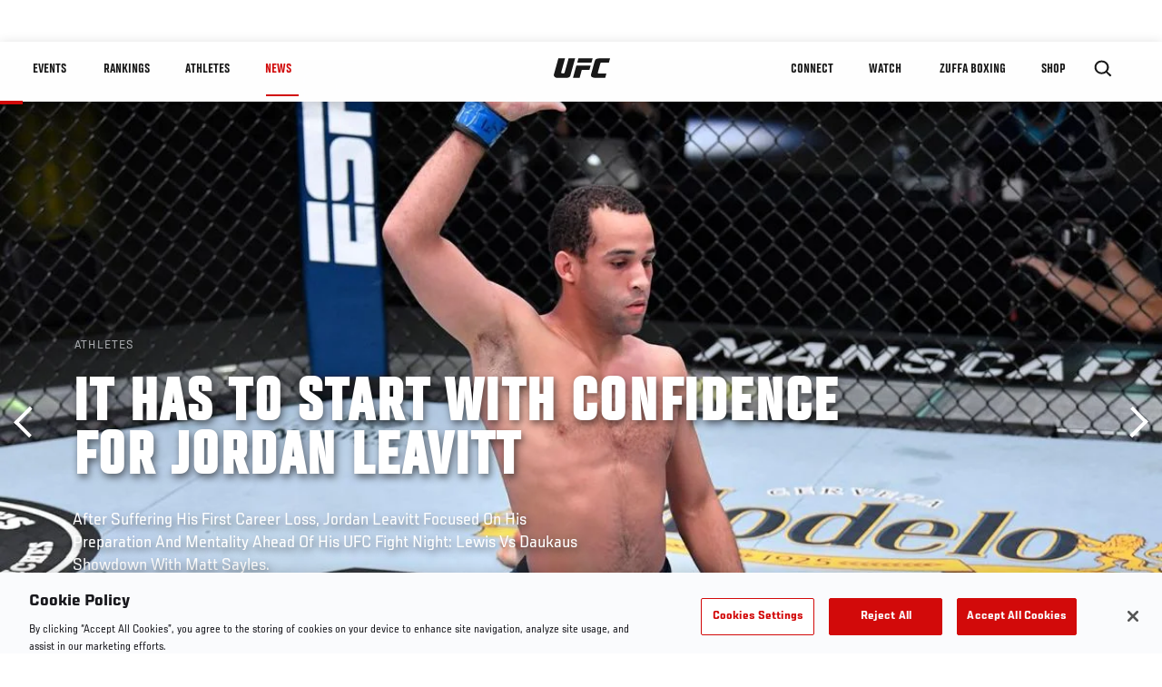

--- FILE ---
content_type: text/html; charset=UTF-8
request_url: https://www.ufc.com/dve.php?vid=184916
body_size: -168
content:
https://dve-api.imggaming.com/v/184916?timestamp=1769206943000&customerId=22&auth=1f4e9406eed22bd026c0be8b2cdf19c1

--- FILE ---
content_type: text/html; charset=utf-8
request_url: https://www.google.com/recaptcha/api2/aframe
body_size: 267
content:
<!DOCTYPE HTML><html><head><meta http-equiv="content-type" content="text/html; charset=UTF-8"></head><body><script nonce="f5xIDvjirddvnhrA3z2zbw">/** Anti-fraud and anti-abuse applications only. See google.com/recaptcha */ try{var clients={'sodar':'https://pagead2.googlesyndication.com/pagead/sodar?'};window.addEventListener("message",function(a){try{if(a.source===window.parent){var b=JSON.parse(a.data);var c=clients[b['id']];if(c){var d=document.createElement('img');d.src=c+b['params']+'&rc='+(localStorage.getItem("rc::a")?sessionStorage.getItem("rc::b"):"");window.document.body.appendChild(d);sessionStorage.setItem("rc::e",parseInt(sessionStorage.getItem("rc::e")||0)+1);localStorage.setItem("rc::h",'1769206945706');}}}catch(b){}});window.parent.postMessage("_grecaptcha_ready", "*");}catch(b){}</script></body></html>